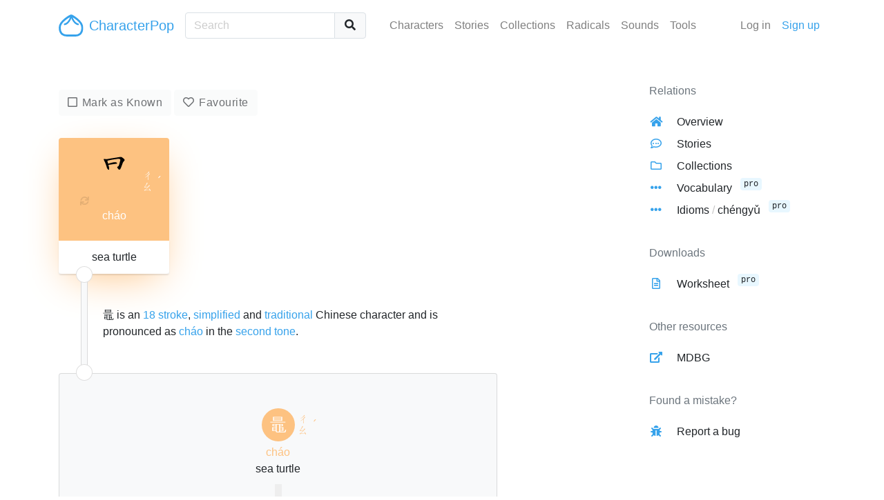

--- FILE ---
content_type: text/html; charset=UTF-8
request_url: https://characterpop.com/characters/%E9%BC%82
body_size: 3466
content:
<!DOCTYPE html>
<html lang="en">
<head>
    <meta charset="utf-8">
    <meta http-equiv="X-UA-Compatible" content="IE=edge">
    <meta name="theme-color" content="#36A2EB">
    <meta name="viewport" content="width=device-width, initial-scale=1, shrink-to-fit=no">
    <meta name="description" content="Exploring Chinese Characters">
    <meta name="google-site-verification" content="KcVUg39aUdxA3JAX9490-BQj1iapMuM1_KCJbRwGCtc">
    <title>
    鼂 sea turtle

</title>
            <link rel="canonical" href="https://characterpop.com/characters/%E9%BC%82">
        <link rel="stylesheet" href="https://use.fontawesome.com/releases/v5.2.0/css/all.css" integrity="sha384-hWVjflwFxL6sNzntih27bfxkr27PmbbK/iSvJ+a4+0owXq79v+lsFkW54bOGbiDQ" crossorigin="anonymous">
    <link rel="stylesheet" href="https://characterpop.com/css/app.css?id=446856433c032b91a821">
    </head>


<body class="cs1 st pz">

    <nav id="site-nav" class="navbar navbar-light navbar-expand-lg">
    <div class="container">
        <a class="navbar-brand text-primary" href="https://characterpop.com">
            <img src="https://characterpop.com/img/cp-baozi-logo.svg" class="logo" alt="Site Logo"> CharacterPop
        </a>
        <button class="navbar-toggler text-primary" type="button" data-toggle="collapse" data-target="#navbarText" aria-controls="navbarText" aria-expanded="false" aria-label="Toggle navigation">
            <i class="fas fa-bars"></i>
        </button>
        <div class="collapse navbar-collapse mt-3 mt-lg-0" id="navbarText">
            <form method="GET" action="https://characterpop.com/characters" accept-charset="UTF-8" class="nav-search form-inline">
                <div class="input-group">
                    <input class="form-control search c" placeholder="Search" name="search" type="text">
                    <div class="input-group-append">
                        <button class="btn btn-light my-2 my-sm-0" type="submit"><i class="fas fa-fw fa-search"></i></button>
                    </div>
                </div>
            </form>
            <ul class="navbar-nav ml-lg-auto mr-lg-5">
                <li class="nav-item">
                    <a class="nav-link" href="https://characterpop.com/characters">Characters</a>
                </li>
                <li class="nav-item">
                    <a class="nav-link" href="https://characterpop.com/stories">Stories</a>
                </li>
                <li class="nav-item">
                    <a class="nav-link" href="https://characterpop.com/collections">Collections</a>
                </li>
                <li class="nav-item">
                    <a class="nav-link" href="https://characterpop.com/radicals">Radicals</a>
                </li>
                <li class="nav-item">
                    <a class="nav-link" href="https://characterpop.com/pronunciations">Sounds</a>
                </li>
                <li class="nav-item">
                    <a class="nav-link" href="https://characterpop.com/tools">Tools</a>
                </li>
            </ul>
            <ul class="navbar-nav">
                                    <li class="nav-item">
                        <a class="nav-link" href="https://characterpop.com/login">Log in</a>
                    </li>
                    <li class="nav-item">
                        <a class="nav-link text-primary" href="https://characterpop.com/register">Sign up</a>
                    </li>
                            </ul>
        </div>
    </div>
</nav>

    <main id="main">
        <div id="flash-wrapper">
                    </div>
        
    <div class="container">
        <div class="row">
            <div class="col-lg-7">

                <section>

                    <div class="section-controls mt-0">
                        <form action="https://characterpop.com/characters/%E9%BC%82/know" method="post" class="toggle">
                            <input type="hidden" name="_token" value="VJ47thtyWazCbUGqowC1hPG4aAWZ2YGh9YyMo6uT" autocomplete="off">
                            <button type="submit" class="btn btn-light btn-check " disabled>Mark as Known</button>
                        </form>
                        <form action="https://characterpop.com/characters/%E9%BC%82/like" method="post" class="toggle">
                            <input type="hidden" name="_token" value="VJ47thtyWazCbUGqowC1hPG4aAWZ2YGh9YyMo6uT" autocomplete="off">
                            <button type="submit" class="btn btn-light btn-heart " disabled>Favourite</button>
                        </form>
                    </div>

                    <article class="character-card t2-shadow">
        <header class="t2">
                                                    <div class="glyph">
                                    <small class="refresh text-trans" title="Re-play stroke animation">
                        <i class="fas fa-sync"></i>
                    </small>
                    <div class="stroke-animation">
                        <button data-refresh="#40706stroke-svg"></button>
                        <embed id="40706stroke-svg" src="https://characterpop.com/img/svgs/40706.svg" width="70" height="70" alt="Stroke animation for 鼂">
                    </div>
                                <div class="zhuyin">
                    <span>ㄔㄠ</span>
                    <span>ˊ</span>
                </div>
            </div>
            <p class="pinyin">cháo</p>
        </header>
                    <div class="keyword">sea turtle</div>
            </article>

                    <div class="joiner">
                        <p><p>鼂 is an <a href="https://characterpop.com/characters?strokes=18">18 stroke</a>, <a href="https://characterpop.com/characters?simplified=1">simplified</a> and <a href="https://characterpop.com/characters?traditional=1">traditional</a> Chinese character and is pronounced as <a href="https://characterpop.com/characters?sounds_like=chao2">cháo</a> in the <a href="https://characterpop.com/characters?tones%5B0%5D=2">second tone</a>.</p><p></p><p></p></p>

                        <div class="pipe"></div>
                    </div>

                    <div class="card bg-light">
                        <div class="card-body">
                            <div class="tree c">
    <ul>
        <li>
            <article class="pop">
    <div>
        <header>
                                                <a href="https://characterpop.com/characters/%E9%BC%82" class="glyph t2">鼂</a>
                                                    <div class="zhuyin t2-text">
                        <span>ㄔㄠ</span>
                        <span>ˊ</span>
                    </div>
                                    </header>
    </div>
            <p class="pinyin t2-text">cháo</p>
        <p class="definitions">
                    <strong class="keyword">sea turtle</strong>
                    </p>
</article>
                            <ul>
                                            <li>
    <article class="pop">
    <div>
        <header>
                                                <a href="https://characterpop.com/characters/%E6%97%A5" class="glyph t4">日</a>
                                                    <div class="zhuyin t4-text">
                        <span>ㄖ</span>
                        <span>ˋ</span>
                    </div>
                                    </header>
    </div>
            <p class="pinyin t4-text">rì</p>
        <p class="definitions">
                    <strong class="keyword">sun</strong>
                    </p>
</article>
    </li>
                                            <li>
    <article class="pop">
    <div>
        <header>
                            <span class="glyph dummy" title="No glyph found">?</span>
                    </header>
    </div>
        <p class="definitions">
                    </p>
</article>
                        <ul>
                                    <li>
    <article class="pop">
    <div>
        <header>
                                                <a href="https://characterpop.com/characters/%E4%B8%80" class="glyph t1">一</a>
                                                    <div class="zhuyin t1-text">
                        <span>ㄧ</span>
                        <span></span>
                    </div>
                                    </header>
    </div>
            <p class="pinyin t1-text">yī</p>
        <p class="definitions">
                    <strong class="keyword">one</strong>
                    </p>
</article>
    </li>
                                    <li>
    <article class="pop">
    <div>
        <header>
                                                <a href="https://characterpop.com/characters/%E9%BB%BD" class="glyph t3">黽</a>
                                                    <div class="zhuyin t3-text">
                        <span>ㄇㄧㄢ</span>
                        <span>ˇ</span>
                    </div>
                                    </header>
    </div>
            <p class="pinyin t3-text">miǎn</p>
        <p class="definitions">
                    <strong class="keyword">frog</strong>
                    </p>
</article>
    </li>
                            </ul>
            </li>
                                    </ul>
                    </li>
    </ul>
</div>
                        </div>
                    </div>

                    
                                            <p class="my-3">
                            You need to <a href="https://characterpop.com/login">log in</a> to write a story for 鼂
                        </p>
                    
                </section>

                                    <section>
                        <header class="section-header">
                            <h4 class="section-title text-primary">Pronunciation</h4>
                            <p>We found 1 pronunciation for 鼂</p>
                        </header>
                        <div class="card mb-2 t2-border">
        <div class="card-body">
            <div class="row">
                <div class="col-md-3">
                                            <button class="btn btn-light btn-audio">
                            <audio preload="none">
                                <source src="https://characterpop.com/media/audio/chao2.mp3" type="audio/mpeg" />
                            </audio>
                            <i class="fas fa-fw fa-volume-up"></i>
                            <span class="t2-text">cháo</span>
                        </button>
                                    </div>
                <div class="col-md-9">
                    <p class="text-muted mb-1">
                        Definitions for 鼂 pronounced as cháo
                    </p>
                    <ul class="card-text">
                                                                                    <li>surname Chao</li>
                                                            <li>sea turtle</li>
                                                                        </ul>
                </div>
            </div>
        </div>
    </div>
                    </section>
                
                
                
            </div>
            <div class="offset-lg-2 col-lg-3">
                <aside class="side-menu mt-5">
    <h6>Relations</h6>
    <ul class="list-icons">
        <li>
            <i class="fas fa-fw fa-home"></i>
            <a href="https://characterpop.com/characters/%E9%BC%82">Overview</a>
        </li>
        <li>
            <i class="far fa-fw fa-comment-dots"></i>
            <a href="https://characterpop.com/characters/%E9%BC%82/stories">Stories</a>
        </li>
        <li>
            <i class="far fa-fw fa-folder"></i>
            <a href="https://characterpop.com/characters/%E9%BC%82/collections">Collections</a>
        </li>
        <li>
            <i class="fas fa-fw fa-ellipsis-h"></i>
            <a href="https://characterpop.com/characters/%E9%BC%82/vocabulary">Vocabulary</a>
                            <span class="badge badge-pro">pro</span>
                    </li>
        <li>
            <i class="fas fa-fw fa-ellipsis-h"></i>
            <a href="https://characterpop.com/characters/%E9%BC%82/idioms">Idioms <span class="text-subtle">/</span> chéngyǔ</a>
                            <span class="badge badge-pro">pro</span>
                    </li>
    </ul>
            <h6>Downloads</h6>
        <ul class="list-icons">
            <li>
                <i class="far fa-fw fa-file-alt"></i>
                <a href="https://characterpop.com/characters/%E9%BC%82/worksheet">Worksheet</a>
                                    <span class="badge badge-pro">pro</span>
                            </li>
        </ul>
        <h6>Other resources</h6>
    <ul class="list-icons">
        <li>
            <i class="fas fa-fw fa-external-link-alt"></i>
            <a href="https://www.mdbg.net/chinese/dictionary?page=worddict&amp;wdrst=0&amp;wdqb=鼂" target="_blank" rel="noopener noreferrer">MDBG</a>
        </li>
    </ul>
    <h6>Found a mistake?</h6>
    <ul class="list-icons">
        <li>
            <i class="fas fa-fw fa-bug"></i>
            <a href="mailto:characterpop@gmail.com?Subject=Bug 鼂">Report a bug</a>
        </li>
    </ul>
</aside>
            </div>
        </div>
    </div>

    </main>

    <script src="https://characterpop.com/js/all.js?id=548ff609d45425bfe2e5"></script>
    
</body>
</html>


--- FILE ---
content_type: image/svg+xml
request_url: https://characterpop.com/img/svgs/40706.svg
body_size: 24319
content:
<svg version="1.1" viewBox="0 0 1024 1024" xmlns="http://www.w3.org/2000/svg">

  <g transform="scale(1, -1) translate(0, -900)">
    <style type="text/css">

        @keyframes keyframes0 {
          from {
            stroke: black; /*blue*/
            stroke-dashoffset: 494;
            stroke-width: 128;
          }
          62% {
            animation-timing-function: step-end;
            stroke: black; /*blue*/
            stroke-dashoffset: 0;
            stroke-width: 128;
          }
          to {
            stroke: black;
            stroke-width: 1024;
          }
        }
        #stroke-animation-0 {
          animation: keyframes0 0.6520182291666666s both;
          animation-delay: 0s;
          animation-timing-function: linear;
        }

        @keyframes keyframes1 {
          from {
            stroke: black; /*blue*/
            stroke-dashoffset: 812;
            stroke-width: 128;
          }
          73% {
            animation-timing-function: step-end;
            stroke: black; /*blue*/
            stroke-dashoffset: 0;
            stroke-width: 128;
          }
          to {
            stroke: black;
            stroke-width: 1024;
          }
        }
        #stroke-animation-1 {
          animation: keyframes1 0.9108072916666666s both;
          animation-delay: 0.6520182291666666s;
          animation-timing-function: linear;
        }

        @keyframes keyframes2 {
          from {
            stroke: black; /*blue*/
            stroke-dashoffset: 430;
            stroke-width: 128;
          }
          58% {
            animation-timing-function: step-end;
            stroke: black; /*blue*/
            stroke-dashoffset: 0;
            stroke-width: 128;
          }
          to {
            stroke: black;
            stroke-width: 1024;
          }
        }
        #stroke-animation-2 {
          animation: keyframes2 0.5999348958333334s both;
          animation-delay: 1.5628255208333333s;
          animation-timing-function: linear;
        }

        @keyframes keyframes3 {
          from {
            stroke: black; /*blue*/
            stroke-dashoffset: 433;
            stroke-width: 128;
          }
          58% {
            animation-timing-function: step-end;
            stroke: black; /*blue*/
            stroke-dashoffset: 0;
            stroke-width: 128;
          }
          to {
            stroke: black;
            stroke-width: 1024;
          }
        }
        #stroke-animation-3 {
          animation: keyframes3 0.6023763020833334s both;
          animation-delay: 2.1627604166666665s;
          animation-timing-function: linear;
        }

        @keyframes keyframes4 {
          from {
            stroke: black; /*blue*/
            stroke-dashoffset: 1093;
            stroke-width: 128;
          }
          78% {
            animation-timing-function: step-end;
            stroke: black; /*blue*/
            stroke-dashoffset: 0;
            stroke-width: 128;
          }
          to {
            stroke: black;
            stroke-width: 1024;
          }
        }
        #stroke-animation-4 {
          animation: keyframes4 1.1394856770833333s both;
          animation-delay: 2.76513671875s;
          animation-timing-function: linear;
        }

        @keyframes keyframes5 {
          from {
            stroke: black; /*blue*/
            stroke-dashoffset: 418;
            stroke-width: 128;
          }
          58% {
            animation-timing-function: step-end;
            stroke: black; /*blue*/
            stroke-dashoffset: 0;
            stroke-width: 128;
          }
          to {
            stroke: black;
            stroke-width: 1024;
          }
        }
        #stroke-animation-5 {
          animation: keyframes5 0.5901692708333334s both;
          animation-delay: 3.904622395833333s;
          animation-timing-function: linear;
        }

        @keyframes keyframes6 {
          from {
            stroke: black; /*blue*/
            stroke-dashoffset: 812;
            stroke-width: 128;
          }
          73% {
            animation-timing-function: step-end;
            stroke: black; /*blue*/
            stroke-dashoffset: 0;
            stroke-width: 128;
          }
          to {
            stroke: black;
            stroke-width: 1024;
          }
        }
        #stroke-animation-6 {
          animation: keyframes6 0.9108072916666666s both;
          animation-delay: 4.494791666666666s;
          animation-timing-function: linear;
        }

        @keyframes keyframes7 {
          from {
            stroke: black; /*blue*/
            stroke-dashoffset: 357;
            stroke-width: 128;
          }
          54% {
            animation-timing-function: step-end;
            stroke: black; /*blue*/
            stroke-dashoffset: 0;
            stroke-width: 128;
          }
          to {
            stroke: black;
            stroke-width: 1024;
          }
        }
        #stroke-animation-7 {
          animation: keyframes7 0.54052734375s both;
          animation-delay: 5.405598958333333s;
          animation-timing-function: linear;
        }

        @keyframes keyframes8 {
          from {
            stroke: black; /*blue*/
            stroke-dashoffset: 404;
            stroke-width: 128;
          }
          57% {
            animation-timing-function: step-end;
            stroke: black; /*blue*/
            stroke-dashoffset: 0;
            stroke-width: 128;
          }
          to {
            stroke: black;
            stroke-width: 1024;
          }
        }
        #stroke-animation-8 {
          animation: keyframes8 0.5787760416666666s both;
          animation-delay: 5.946126302083333s;
          animation-timing-function: linear;
        }

        @keyframes keyframes9 {
          from {
            stroke: black; /*blue*/
            stroke-dashoffset: 644;
            stroke-width: 128;
          }
          68% {
            animation-timing-function: step-end;
            stroke: black; /*blue*/
            stroke-dashoffset: 0;
            stroke-width: 128;
          }
          to {
            stroke: black;
            stroke-width: 1024;
          }
        }
        #stroke-animation-9 {
          animation: keyframes9 0.7740885416666666s both;
          animation-delay: 6.52490234375s;
          animation-timing-function: linear;
        }

        @keyframes keyframes10 {
          from {
            stroke: black; /*blue*/
            stroke-dashoffset: 1183;
            stroke-width: 128;
          }
          79% {
            animation-timing-function: step-end;
            stroke: black; /*blue*/
            stroke-dashoffset: 0;
            stroke-width: 128;
          }
          to {
            stroke: black;
            stroke-width: 1024;
          }
        }
        #stroke-animation-10 {
          animation: keyframes10 1.2127278645833333s both;
          animation-delay: 7.298990885416667s;
          animation-timing-function: linear;
        }

        @keyframes keyframes11 {
          from {
            stroke: black; /*blue*/
            stroke-dashoffset: 403;
            stroke-width: 128;
          }
          57% {
            animation-timing-function: step-end;
            stroke: black; /*blue*/
            stroke-dashoffset: 0;
            stroke-width: 128;
          }
          to {
            stroke: black;
            stroke-width: 1024;
          }
        }
        #stroke-animation-11 {
          animation: keyframes11 0.5779622395833334s both;
          animation-delay: 8.51171875s;
          animation-timing-function: linear;
        }

        @keyframes keyframes12 {
          from {
            stroke: black; /*blue*/
            stroke-dashoffset: 461;
            stroke-width: 128;
          }
          60% {
            animation-timing-function: step-end;
            stroke: black; /*blue*/
            stroke-dashoffset: 0;
            stroke-width: 128;
          }
          to {
            stroke: black;
            stroke-width: 1024;
          }
        }
        #stroke-animation-12 {
          animation: keyframes12 0.6251627604166666s both;
          animation-delay: 9.089680989583334s;
          animation-timing-function: linear;
        }

        @keyframes keyframes13 {
          from {
            stroke: black; /*blue*/
            stroke-dashoffset: 373;
            stroke-width: 128;
          }
          55% {
            animation-timing-function: step-end;
            stroke: black; /*blue*/
            stroke-dashoffset: 0;
            stroke-width: 128;
          }
          to {
            stroke: black;
            stroke-width: 1024;
          }
        }
        #stroke-animation-13 {
          animation: keyframes13 0.5535481770833334s both;
          animation-delay: 9.71484375s;
          animation-timing-function: linear;
        }

        @keyframes keyframes14 {
          from {
            stroke: black; /*blue*/
            stroke-dashoffset: 394;
            stroke-width: 128;
          }
          56% {
            animation-timing-function: step-end;
            stroke: black; /*blue*/
            stroke-dashoffset: 0;
            stroke-width: 128;
          }
          to {
            stroke: black;
            stroke-width: 1024;
          }
        }
        #stroke-animation-14 {
          animation: keyframes14 0.5706380208333334s both;
          animation-delay: 10.268391927083334s;
          animation-timing-function: linear;
        }

        @keyframes keyframes15 {
          from {
            stroke: black; /*blue*/
            stroke-dashoffset: 591;
            stroke-width: 128;
          }
          66% {
            animation-timing-function: step-end;
            stroke: black; /*blue*/
            stroke-dashoffset: 0;
            stroke-width: 128;
          }
          to {
            stroke: black;
            stroke-width: 1024;
          }
        }
        #stroke-animation-15 {
          animation: keyframes15 0.73095703125s both;
          animation-delay: 10.839029947916668s;
          animation-timing-function: linear;
        }

        @keyframes keyframes16 {
          from {
            stroke: black; /*blue*/
            stroke-dashoffset: 348;
            stroke-width: 128;
          }
          53% {
            animation-timing-function: step-end;
            stroke: black; /*blue*/
            stroke-dashoffset: 0;
            stroke-width: 128;
          }
          to {
            stroke: black;
            stroke-width: 1024;
          }
        }
        #stroke-animation-16 {
          animation: keyframes16 0.533203125s both;
          animation-delay: 11.569986979166668s;
          animation-timing-function: linear;
        }

        @keyframes keyframes17 {
          from {
            stroke: black; /*blue*/
            stroke-dashoffset: 370;
            stroke-width: 128;
          }
          55% {
            animation-timing-function: step-end;
            stroke: black; /*blue*/
            stroke-dashoffset: 0;
            stroke-width: 128;
          }
          to {
            stroke: black;
            stroke-width: 1024;
          }
        }
        #stroke-animation-17 {
          animation: keyframes17 0.5511067708333334s both;
          animation-delay: 12.103190104166668s;
          animation-timing-function: linear;
        }

    </style>

      <path d="M 353 800 Q 347 802 341 803 Q 300 811 296 803 Q 295 802 294 800 Q 292 795 302 777 Q 337 713 359 630 Q 365 603 383 585 Q 404 564 409 580 Q 410 591 411 595 L 409 621 Q 403 649 394 682 L 388 704 Q 376 747 373 768 C 368 796 368 796 353 800 Z" fill="transparent"></path>

      <path d="M 586 617 Q 610 576 627 577 Q 635 578 647 591 Q 659 609 696 714 Q 708 745 733 768 Q 746 780 735 796 Q 721 813 679 843 Q 665 851 651 850 L 568 835 L 441 815 Q 384 804 353 800 C 323 796 344 760 373 768 Q 453 790 596 808 Q 621 809 635 803 Q 652 794 645 774 Q 623 682 613 662 Q 606 647 595 645 C 577 632 577 632 586 617 Z" fill="transparent"></path>

      <path d="M 394 682 Q 400 680 411 682 L 564 704 Q 588 708 579 719 Q 564 739 528 737 Q 492 735 388 704 C 359 695 364 687 394 682 Z" fill="transparent"></path>

      <path d="M 411 595 Q 506 610 586 617 C 616 620 622 633 595 645 Q 588 649 581 649 Q 570 653 409 621 C 380 615 381 590 411 595 Z" fill="transparent"></path>

      <path d="M 110 493 Q 88 492 104 472 Q 137 439 178 450 Q 429 515 862 515 Q 880 515 919 514 Q 949 514 948 529 Q 947 541 935 551 Q 880 594 838 585 Q 636 549 110 493 Z" fill="transparent"></path>

      <path d="M 272 390 L 269 390 L 267 390 Q 243 393 241 390 Q 237 384 245 370 Q 270 323 286 272 Q 290 253 303 241 Q 319 225 321 237 Q 323 247 321 261 L 319 280 Q 307 337 300 359 C 291 388 291 390 272 390 Z" fill="transparent"></path>

      <path d="M 429 385 Q 435 388 519 398 L 559 402 Q 602 408 672 413 Q 690 414 696 406 Q 700 397 675 318 C 666 289 704 287 718 314 Q 747 371 768 385 Q 786 404 762 418 Q 746 433 721 449 Q 711 458 629 437 Q 557 429 458 414 Q 316 392 272 390 C 242 388 271 353 300 359 Q 308 359 319 363 Q 374 376 406 381 L 429 385 Z" fill="transparent"></path>

      <path d="M 321 261 L 327 261 Q 383 271 425 274 C 455 276 452 289 424 299 Q 406 308 319 280 C 290 271 291 261 321 261 Z" fill="transparent"></path>

      <path d="M 576 276 Q 580 275 583 275 L 719 291 Q 721 291 723 292 Q 735 293 732 301 Q 728 308 718 314 L 675 318 Q 662 318 577 296 C 548 288 546 281 576 276 Z" fill="transparent"></path>

      <path d="M 519 398 Q 520 396 523 390 Q 535 367 536 351 Q 537 270 536 147 Q 533 59 543 28 Q 547 13 557 16 Q 568 24 570 63 L 572 82 Q 575 118 575 141 L 574 163 L 574 202 L 575 225 Q 575 257 576 276 L 577 296 Q 577 316 578 325 Q 578 337 584 368 Q 586 384 577 392 Q 566 399 559 402 C 532 416 506 425 519 398 Z" fill="transparent"></path>

      <path d="M 439 57 Q 453 -20 529 -48 Q 572 -61 661 -62 Q 790 -64 872 -41 Q 915 -31 921 -20 Q 926 -12 921 6 Q 902 61 894 117 Q 888 137 882 137 Q 876 138 872 122 Q 863 98 858 85 Q 841 33 827 20 Q 815 10 785 4 Q 629 -29 553 -10 Q 512 2 486 35 Q 459 79 470 270 Q 476 353 474 357 Q 465 373 429 385 C 401 397 400 398 406 381 Q 404 377 408 371 Q 423 349 424 299 L 425 274 Q 425 258 426 218 L 426 198 Q 427 186 428 161 Q 428 125 433 84 L 439 57 Z" fill="transparent"></path>

      <path d="M 426 218 Q 421 223 416 225 Q 404 232 369 223 Q 298 204 274 200 C 244 195 249 167 278 175 Q 325 188 426 198 C 446 200 446 200 426 218 Z" fill="transparent"></path>

      <path d="M 274 200 Q 267 204 255 208 Q 223 218 219 212 Q 216 208 220 194 Q 244 131 256 59 Q 257 35 272 18 Q 278 8 284 8 Q 295 4 295 40 L 294 59 Q 290 72 287 106 L 284 125 Q 276 180 277 181 C 276 199 276 199 274 200 Z" fill="transparent"></path>

      <path d="M 287 106 Q 293 107 396 125 Q 414 129 406 139 Q 398 149 377 153 Q 361 154 284 125 C 256 114 257 101 287 106 Z" fill="transparent"></path>

      <path d="M 295 40 Q 303 39 312 39 Q 388 51 439 57 C 469 61 462 78 433 84 Q 425 86 419 86 Q 390 86 294 59 C 265 51 265 43 295 40 Z" fill="transparent"></path>

      <path d="M 686 69 Q 702 40 721 61 Q 723 62 725 64 Q 733 74 745 120 Q 759 172 774 194 Q 779 199 780 204 Q 786 221 739 253 Q 736 254 734 255 Q 723 259 700 251 Q 637 232 575 225 C 545 221 544 198 574 202 Q 580 202 661 219 Q 698 228 711 219 Q 717 214 708 158 Q 698 102 692 96 C 682 74 682 74 686 69 Z" fill="transparent"></path>

      <path d="M 575 141 Q 626 147 663 149 Q 681 153 675 163 Q 674 165 672 166 Q 647 193 574 163 C 546 152 545 138 575 141 Z" fill="transparent"></path>

      <path d="M 570 63 Q 580 63 586 63 Q 644 69 686 69 C 716 69 719 83 692 96 L 684 100 Q 665 104 572 82 C 543 75 540 63 570 63 Z" fill="transparent"></path>


      <clipPath id="stroke-clip-0">
        <path d="M 353 800 Q 347 802 341 803 Q 300 811 296 803 Q 295 802 294 800 Q 292 795 302 777 Q 337 713 359 630 Q 365 603 383 585 Q 404 564 409 580 Q 410 591 411 595 L 409 621 Q 403 649 394 682 L 388 704 Q 376 747 373 768 C 368 796 368 796 353 800 Z"></path>
      </clipPath>
      <path clip-path="url(#stroke-clip-0)" d="M 302 797 L 335 775 L 345 756 L 397 587" fill="none" id="stroke-animation-0" stroke-dasharray="366 732" stroke-linecap="round"></path>

      <clipPath id="stroke-clip-1">
        <path d="M 586 617 Q 610 576 627 577 Q 635 578 647 591 Q 659 609 696 714 Q 708 745 733 768 Q 746 780 735 796 Q 721 813 679 843 Q 665 851 651 850 L 568 835 L 441 815 Q 384 804 353 800 C 323 796 344 760 373 768 Q 453 790 596 808 Q 621 809 635 803 Q 652 794 645 774 Q 623 682 613 662 Q 606 647 595 645 C 577 632 577 632 586 617 Z"></path>
      </clipPath>
      <path clip-path="url(#stroke-clip-1)" d="M 359 796 L 381 787 L 620 826 L 648 825 L 669 813 L 687 780 L 642 653 L 624 621 L 626 592" fill="none" id="stroke-animation-1" stroke-dasharray="684 1368" stroke-linecap="round"></path>

      <clipPath id="stroke-clip-2">
        <path d="M 394 682 Q 400 680 411 682 L 564 704 Q 588 708 579 719 Q 564 739 528 737 Q 492 735 388 704 C 359 695 364 687 394 682 Z"></path>
      </clipPath>
      <path clip-path="url(#stroke-clip-2)" d="M 399 689 L 424 701 L 517 717 L 569 714" fill="none" id="stroke-animation-2" stroke-dasharray="302 604" stroke-linecap="round"></path>

      <clipPath id="stroke-clip-3">
        <path d="M 411 595 Q 506 610 586 617 C 616 620 622 633 595 645 Q 588 649 581 649 Q 570 653 409 621 C 380 615 381 590 411 595 Z"></path>
      </clipPath>
      <path clip-path="url(#stroke-clip-3)" d="M 418 602 L 426 614 L 569 632 L 586 640" fill="none" id="stroke-animation-3" stroke-dasharray="305 610" stroke-linecap="round"></path>

      <clipPath id="stroke-clip-4">
        <path d="M 110 493 Q 88 492 104 472 Q 137 439 178 450 Q 429 515 862 515 Q 880 515 919 514 Q 949 514 948 529 Q 947 541 935 551 Q 880 594 838 585 Q 636 549 110 493 Z"></path>
      </clipPath>
      <path clip-path="url(#stroke-clip-4)" d="M 107 482 L 156 472 L 448 515 L 855 551 L 935 529" fill="none" id="stroke-animation-4" stroke-dasharray="965 1930" stroke-linecap="round"></path>

      <clipPath id="stroke-clip-5">
        <path d="M 272 390 L 269 390 L 267 390 Q 243 393 241 390 Q 237 384 245 370 Q 270 323 286 272 Q 290 253 303 241 Q 319 225 321 237 Q 323 247 321 261 L 319 280 Q 307 337 300 359 C 291 388 291 390 272 390 Z"></path>
      </clipPath>
      <path clip-path="url(#stroke-clip-5)" d="M 246 385 L 280 349 L 312 241" fill="none" id="stroke-animation-5" stroke-dasharray="290 580" stroke-linecap="round"></path>

      <clipPath id="stroke-clip-6">
        <path d="M 429 385 Q 435 388 519 398 L 559 402 Q 602 408 672 413 Q 690 414 696 406 Q 700 397 675 318 C 666 289 704 287 718 314 Q 747 371 768 385 Q 786 404 762 418 Q 746 433 721 449 Q 711 458 629 437 Q 557 429 458 414 Q 316 392 272 390 C 242 388 271 353 300 359 Q 308 359 319 363 Q 374 376 406 381 L 429 385 Z"></path>
      </clipPath>
      <path clip-path="url(#stroke-clip-6)" d="M 285 386 L 309 377 L 448 403 L 687 432 L 713 425 L 731 398 L 705 338 L 683 329" fill="none" id="stroke-animation-6" stroke-dasharray="684 1368" stroke-linecap="round"></path>

      <clipPath id="stroke-clip-7">
        <path d="M 321 261 L 327 261 Q 383 271 425 274 C 455 276 452 289 424 299 Q 406 308 319 280 C 290 271 291 261 321 261 Z"></path>
      </clipPath>
      <path clip-path="url(#stroke-clip-7)" d="M 324 266 L 355 281 L 410 287 L 419 293" fill="none" id="stroke-animation-7" stroke-dasharray="229 458" stroke-linecap="round"></path>

      <clipPath id="stroke-clip-8">
        <path d="M 576 276 Q 580 275 583 275 L 719 291 Q 721 291 723 292 Q 735 293 732 301 Q 728 308 718 314 L 675 318 Q 662 318 577 296 C 548 288 546 281 576 276 Z"></path>
      </clipPath>
      <path clip-path="url(#stroke-clip-8)" d="M 580 281 L 591 290 L 612 294 L 674 302 L 724 300" fill="none" id="stroke-animation-8" stroke-dasharray="276 552" stroke-linecap="round"></path>

      <clipPath id="stroke-clip-9">
        <path d="M 519 398 Q 520 396 523 390 Q 535 367 536 351 Q 537 270 536 147 Q 533 59 543 28 Q 547 13 557 16 Q 568 24 570 63 L 572 82 Q 575 118 575 141 L 574 163 L 574 202 L 575 225 Q 575 257 576 276 L 577 296 Q 577 316 578 325 Q 578 337 584 368 Q 586 384 577 392 Q 566 399 559 402 C 532 416 506 425 519 398 Z"></path>
      </clipPath>
      <path clip-path="url(#stroke-clip-9)" d="M 526 396 L 558 373 L 559 361 L 554 24" fill="none" id="stroke-animation-9" stroke-dasharray="516 1032" stroke-linecap="round"></path>

      <clipPath id="stroke-clip-10">
        <path d="M 439 57 Q 453 -20 529 -48 Q 572 -61 661 -62 Q 790 -64 872 -41 Q 915 -31 921 -20 Q 926 -12 921 6 Q 902 61 894 117 Q 888 137 882 137 Q 876 138 872 122 Q 863 98 858 85 Q 841 33 827 20 Q 815 10 785 4 Q 629 -29 553 -10 Q 512 2 486 35 Q 459 79 470 270 Q 476 353 474 357 Q 465 373 429 385 C 401 397 400 398 406 381 Q 404 377 408 371 Q 423 349 424 299 L 425 274 Q 425 258 426 218 L 426 198 Q 427 186 428 161 Q 428 125 433 84 L 439 57 Z"></path>
      </clipPath>
      <path clip-path="url(#stroke-clip-10)" d="M 413 377 L 431 367 L 448 340 L 447 140 L 458 53 L 476 16 L 516 -19 L 572 -36 L 670 -39 L 768 -30 L 834 -16 L 871 3 L 875 14 L 882 131" fill="none" id="stroke-animation-10" stroke-dasharray="1055 2110" stroke-linecap="round"></path>

      <clipPath id="stroke-clip-11">
        <path d="M 426 218 Q 421 223 416 225 Q 404 232 369 223 Q 298 204 274 200 C 244 195 249 167 278 175 Q 325 188 426 198 C 446 200 446 200 426 218 Z"></path>
      </clipPath>
      <path clip-path="url(#stroke-clip-11)" d="M 282 179 L 288 190 L 382 211 L 407 212 L 416 203" fill="none" id="stroke-animation-11" stroke-dasharray="275 550" stroke-linecap="round"></path>

      <clipPath id="stroke-clip-12">
        <path d="M 274 200 Q 267 204 255 208 Q 223 218 219 212 Q 216 208 220 194 Q 244 131 256 59 Q 257 35 272 18 Q 278 8 284 8 Q 295 4 295 40 L 294 59 Q 290 72 287 106 L 284 125 Q 276 180 277 181 C 276 199 276 199 274 200 Z"></path>
      </clipPath>
      <path clip-path="url(#stroke-clip-12)" d="M 224 208 L 252 179 L 285 18" fill="none" id="stroke-animation-12" stroke-dasharray="333 666" stroke-linecap="round"></path>

      <clipPath id="stroke-clip-13">
        <path d="M 287 106 Q 293 107 396 125 Q 414 129 406 139 Q 398 149 377 153 Q 361 154 284 125 C 256 114 257 101 287 106 Z"></path>
      </clipPath>
      <path clip-path="url(#stroke-clip-13)" d="M 288 111 L 298 121 L 361 135 L 399 133" fill="none" id="stroke-animation-13" stroke-dasharray="245 490" stroke-linecap="round"></path>

      <clipPath id="stroke-clip-14">
        <path d="M 295 40 Q 303 39 312 39 Q 388 51 439 57 C 469 61 462 78 433 84 Q 425 86 419 86 Q 390 86 294 59 C 265 51 265 43 295 40 Z"></path>
      </clipPath>
      <path clip-path="url(#stroke-clip-14)" d="M 300 45 L 308 52 L 397 68 L 416 70 L 432 63" fill="none" id="stroke-animation-14" stroke-dasharray="266 532" stroke-linecap="round"></path>

      <clipPath id="stroke-clip-15">
        <path d="M 686 69 Q 702 40 721 61 Q 723 62 725 64 Q 733 74 745 120 Q 759 172 774 194 Q 779 199 780 204 Q 786 221 739 253 Q 736 254 734 255 Q 723 259 700 251 Q 637 232 575 225 C 545 221 544 198 574 202 Q 580 202 661 219 Q 698 228 711 219 Q 717 214 708 158 Q 698 102 692 96 C 682 74 682 74 686 69 Z"></path>
      </clipPath>
      <path clip-path="url(#stroke-clip-15)" d="M 575 208 L 586 216 L 624 219 L 631 225 L 695 237 L 722 236 L 736 225 L 745 209 L 706 69" fill="none" id="stroke-animation-15" stroke-dasharray="463 926" stroke-linecap="round"></path>

      <clipPath id="stroke-clip-16">
        <path d="M 575 141 Q 626 147 663 149 Q 681 153 675 163 Q 674 165 672 166 Q 647 193 574 163 C 546 152 545 138 575 141 Z"></path>
      </clipPath>
      <path clip-path="url(#stroke-clip-16)" d="M 583 147 L 588 157 L 622 163 L 668 159" fill="none" id="stroke-animation-16" stroke-dasharray="220 440" stroke-linecap="round"></path>

      <clipPath id="stroke-clip-17">
        <path d="M 570 63 Q 580 63 586 63 Q 644 69 686 69 C 716 69 719 83 692 96 L 684 100 Q 665 104 572 82 C 543 75 540 63 570 63 Z"></path>
      </clipPath>
      <path clip-path="url(#stroke-clip-17)" d="M 575 67 L 583 74 L 673 85 L 684 91" fill="none" id="stroke-animation-17" stroke-dasharray="242 484" stroke-linecap="round"></path>

  </g>
</svg>
